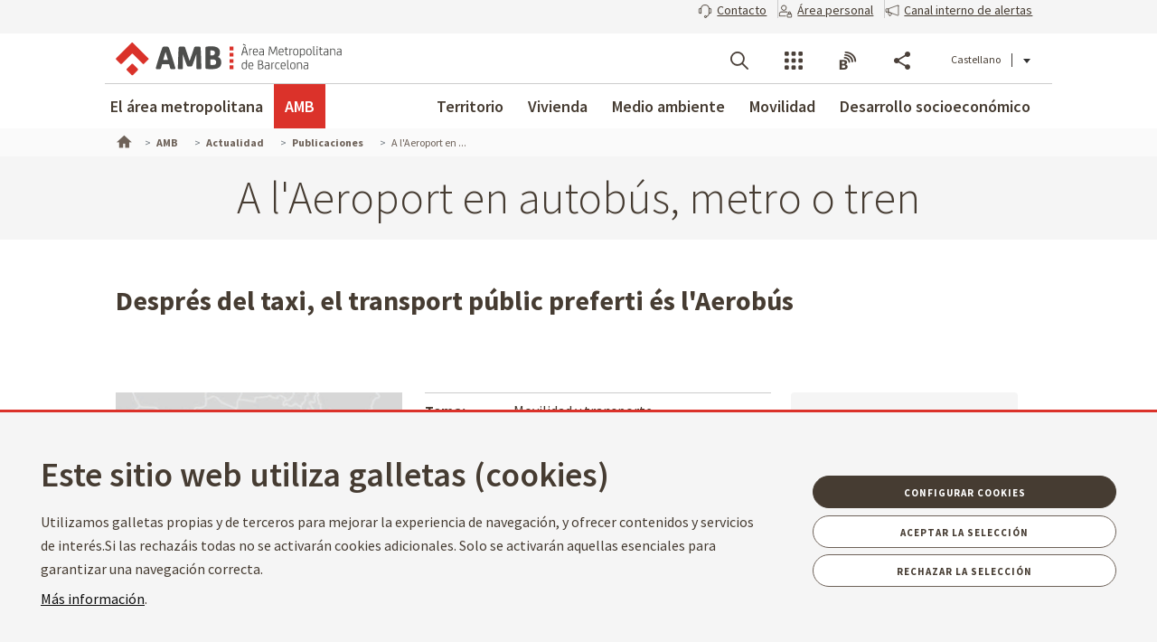

--- FILE ---
content_type: image/svg+xml
request_url: https://www.amb.cat/theme-resources/generic/images/assets/ico-alerta.svg
body_size: 223
content:
<svg width="18" height="15" viewBox="0 0 18 15" fill="none" xmlns="http://www.w3.org/2000/svg">
<path d="M17 1.55344V13.4465C17 13.8182 16.6323 14.0766 16.2807 13.9514L4.09583 9.56476V5.43521L16.2807 1.04857C16.6297 0.923348 17 1.18178 17 1.55344Z" stroke="#463C32" stroke-width="0.85" stroke-linecap="round" stroke-linejoin="round"/>
<path d="M1.53684 9.56476H4.09716V5.43521H1.53684C1.23978 5.43521 1 5.67499 1 5.97205V9.02792C1 9.32498 1.23978 9.56476 1.53684 9.56476Z" stroke="#463C32" stroke-width="0.85" stroke-linecap="round" stroke-linejoin="round"/>
<path d="M6.19923 13.9834C5.03763 13.9834 4.09716 12.9936 4.09716 11.7734V9.56343L8.30264 11.154V11.7721C8.30264 12.9923 7.36083 13.982 6.20057 13.982L6.19923 13.9834Z" stroke="#463C32" stroke-width="0.85" stroke-linecap="round" stroke-linejoin="round"/>
</svg>
